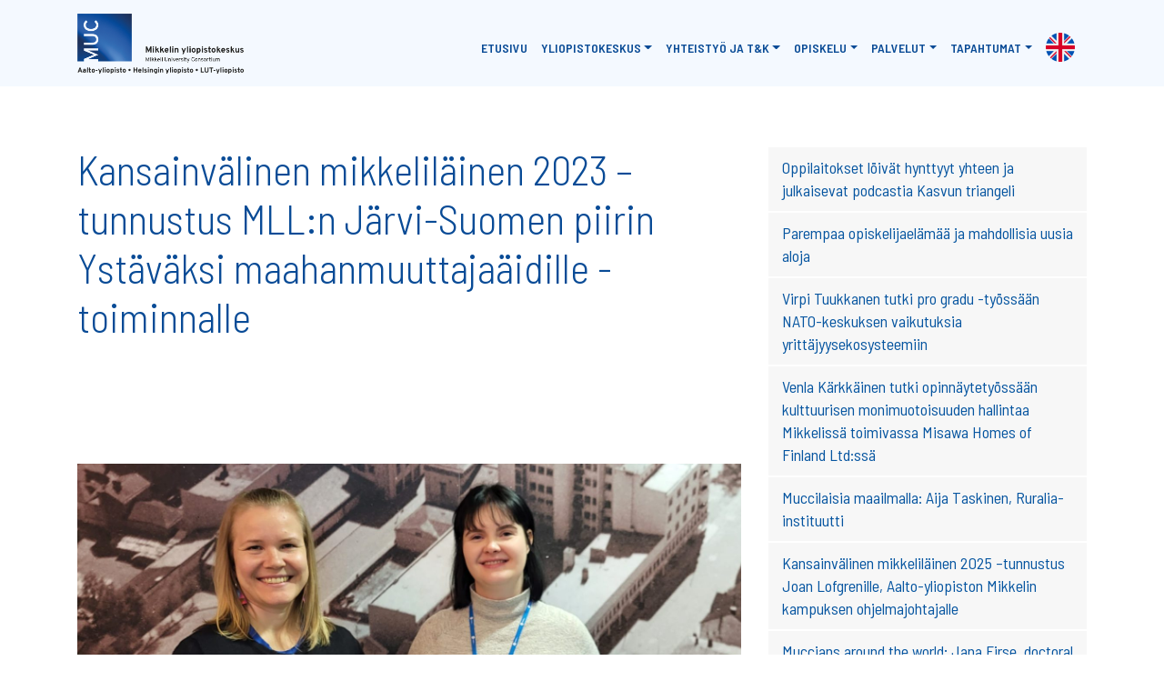

--- FILE ---
content_type: text/html; charset=UTF-8
request_url: https://muc.fi/kansainvalinen-mikkelilainen-2023-tunnustus-mlln-jarvi-suomen-piirin-ystavaksi-maahanmuuttajaaidille-toiminnalle/
body_size: 55271
content:
<!DOCTYPE html><html lang="fi"><head><meta charset="UTF-8"><meta name="viewport" content="width=device-width, initial-scale=1"><meta http-equiv="X-UA-Compatible" content="IE=edge"><link rel="profile" href="http://gmpg.org/xfn/11"><link media="all" href="https://muc.fi/wp-content/cache/autoptimize/css/autoptimize_f99b1fd1da11e8a9404c15df9879231c.css" rel="stylesheet"><title>Kansainvälinen mikkeliläinen 2023 –tunnustus MLL:n Järvi-Suomen piirin Ystäväksi maahanmuuttajaäidille -toiminnalle | MUC</title><link rel="canonical" href="https://muc.fi/kansainvalinen-mikkelilainen-2023-tunnustus-mlln-jarvi-suomen-piirin-ystavaksi-maahanmuuttajaaidille-toiminnalle/" /><meta name="description" content="Kuvassa Vuoden 2023 Kansainvälinen mikkeliläinen palkinnon saaneen Mannerheimin Lastensuojeluliiton Järvi-Suomen piirin Ystäväksi maahanmuuttajaäidille…" /><meta property="og:type" content="article" /><meta property="og:locale" content="fi_FI" /><meta property="og:site_name" content="MUC" /><meta property="og:title" content="Kansainvälinen mikkeliläinen 2023 –tunnustus MLL:n Järvi-Suomen piirin Ystäväksi maahanmuuttajaäidille -toiminnalle | MUC" /><meta property="og:description" content="Kuvassa Vuoden 2023 Kansainvälinen mikkeliläinen palkinnon saaneen Mannerheimin Lastensuojeluliiton Järvi-Suomen piirin Ystäväksi maahanmuuttajaäidille -toiminnan puolesta oikealla MLL Järvi-Suomen…" /><meta property="og:url" content="https://muc.fi/kansainvalinen-mikkelilainen-2023-tunnustus-mlln-jarvi-suomen-piirin-ystavaksi-maahanmuuttajaaidille-toiminnalle/" /><meta property="og:image" content="https://muc.fi/wp-content/uploads/2023/11/IMG-20231109-WA0014.jpg" /><meta property="og:image:width" content="2048" /><meta property="og:image:height" content="1270" /><meta property="article:published_time" content="2023-11-09T15:28:58+00:00" /><meta property="article:modified_time" content="2023-11-09T15:28:58+00:00" /><meta name="twitter:card" content="summary_large_image" /><meta name="twitter:title" content="Kansainvälinen mikkeliläinen 2023 –tunnustus MLL:n Järvi-Suomen piirin Ystäväksi maahanmuuttajaäidille -toiminnalle | MUC" /><meta name="twitter:description" content="Kuvassa Vuoden 2023 Kansainvälinen mikkeliläinen palkinnon saaneen Mannerheimin Lastensuojeluliiton Järvi-Suomen piirin Ystäväksi maahanmuuttajaäidille -toiminnan puolesta oikealla MLL Järvi-Suomen…" /><meta name="twitter:image" content="https://muc.fi/wp-content/uploads/2023/11/IMG-20231109-WA0014.jpg" /><meta name="google-site-verification" content="Mz0xf-6BODj0uDjRQA22z0y48vi7ms4RmIdaIgQI_5o" /> <script type="application/ld+json">{"@context":"https://schema.org","@graph":[{"@type":"WebSite","@id":"https://muc.fi/#/schema/WebSite","url":"https://muc.fi/","name":"MUC","description":"Mikkelin yliopistokeskus – Mikkeli University Consortium","inLanguage":"fi","potentialAction":{"@type":"SearchAction","target":{"@type":"EntryPoint","urlTemplate":"https://muc.fi/search/{search_term_string}/"},"query-input":"required name=search_term_string"},"publisher":{"@type":"Organization","@id":"https://muc.fi/#/schema/Organization","name":"MUC","url":"https://muc.fi/","logo":{"@type":"ImageObject","url":"https://muc.fi/wp-content/uploads/2022/03/MUCicon.png","contentUrl":"https://muc.fi/wp-content/uploads/2022/03/MUCicon.png","width":300,"height":300,"contentSize":"4315"}}},{"@type":"WebPage","@id":"https://muc.fi/kansainvalinen-mikkelilainen-2023-tunnustus-mlln-jarvi-suomen-piirin-ystavaksi-maahanmuuttajaaidille-toiminnalle/","url":"https://muc.fi/kansainvalinen-mikkelilainen-2023-tunnustus-mlln-jarvi-suomen-piirin-ystavaksi-maahanmuuttajaaidille-toiminnalle/","name":"Kansainvälinen mikkeliläinen 2023 –tunnustus MLL:n Järvi-Suomen piirin Ystäväksi maahanmuuttajaäidille -toiminnalle | MUC","description":"Kuvassa Vuoden 2023 Kansainvälinen mikkeliläinen palkinnon saaneen Mannerheimin Lastensuojeluliiton Järvi-Suomen piirin Ystäväksi maahanmuuttajaäidille…","inLanguage":"fi","isPartOf":{"@id":"https://muc.fi/#/schema/WebSite"},"breadcrumb":{"@type":"BreadcrumbList","@id":"https://muc.fi/#/schema/BreadcrumbList","itemListElement":[{"@type":"ListItem","position":1,"item":"https://muc.fi/","name":"MUC"},{"@type":"ListItem","position":2,"item":"https://muc.fi/category/ajankohtaista/","name":"Kategoria: Ajankohtaista"},{"@type":"ListItem","position":3,"name":"Kansainvälinen mikkeliläinen 2023 –tunnustus MLL:n Järvi-Suomen piirin Ystäväksi maahanmuuttajaäidille -toiminnalle"}]},"potentialAction":{"@type":"ReadAction","target":"https://muc.fi/kansainvalinen-mikkelilainen-2023-tunnustus-mlln-jarvi-suomen-piirin-ystavaksi-maahanmuuttajaaidille-toiminnalle/"},"datePublished":"2023-11-09T15:28:58+00:00","dateModified":"2023-11-09T15:28:58+00:00","author":{"@type":"Person","@id":"https://muc.fi/#/schema/Person/20ff06a4fa7ff2d09bb4e126a1670271","name":"muc"}}]}</script> <link rel='dns-prefetch' href='//static.addtoany.com' /><link rel="alternate" type="application/rss+xml" title="MUC &raquo; syöte" href="https://muc.fi/feed/" /><link rel="alternate" type="application/rss+xml" title="MUC &raquo; kommenttien syöte" href="https://muc.fi/comments/feed/" /><link rel="alternate" title="oEmbed (JSON)" type="application/json+oembed" href="https://muc.fi/wp-json/oembed/1.0/embed?url=https%3A%2F%2Fmuc.fi%2Fkansainvalinen-mikkelilainen-2023-tunnustus-mlln-jarvi-suomen-piirin-ystavaksi-maahanmuuttajaaidille-toiminnalle%2F&#038;lang=fi" /><link rel="alternate" title="oEmbed (XML)" type="text/xml+oembed" href="https://muc.fi/wp-json/oembed/1.0/embed?url=https%3A%2F%2Fmuc.fi%2Fkansainvalinen-mikkelilainen-2023-tunnustus-mlln-jarvi-suomen-piirin-ystavaksi-maahanmuuttajaaidille-toiminnalle%2F&#038;format=xml&#038;lang=fi" /> <script type="text/javascript" id="addtoany-core-js-before">window.a2a_config=window.a2a_config||{};a2a_config.callbacks=[];a2a_config.overlays=[];a2a_config.templates={};a2a_localize = {
	Share: "Share",
	Save: "Save",
	Subscribe: "Subscribe",
	Email: "Email",
	Bookmark: "Bookmark",
	ShowAll: "Show all",
	ShowLess: "Show less",
	FindServices: "Find service(s)",
	FindAnyServiceToAddTo: "Instantly find any service to add to",
	PoweredBy: "Powered by",
	ShareViaEmail: "Share via email",
	SubscribeViaEmail: "Subscribe via email",
	BookmarkInYourBrowser: "Bookmark in your browser",
	BookmarkInstructions: "Press Ctrl+D or \u2318+D to bookmark this page",
	AddToYourFavorites: "Add to your favorites",
	SendFromWebOrProgram: "Send from any email address or email program",
	EmailProgram: "Email program",
	More: "More&#8230;",
	ThanksForSharing: "Thanks for sharing!",
	ThanksForFollowing: "Thanks for following!"
};


//# sourceURL=addtoany-core-js-before</script> <script type="text/javascript" defer src="https://static.addtoany.com/menu/page.js" id="addtoany-core-js"></script> <script type="text/javascript" src="https://muc.fi/wp-includes/js/jquery/jquery.min.js?ver=3.7.1" id="jquery-core-js"></script> <script type="text/javascript" src="https://muc.fi/wp-includes/js/jquery/jquery-migrate.min.js?ver=3.4.1" id="jquery-migrate-js"></script> <script type="text/javascript" defer src="https://muc.fi/wp-content/plugins/add-to-any/addtoany.min.js?ver=1.1" id="addtoany-jquery-js"></script> <link rel="https://api.w.org/" href="https://muc.fi/wp-json/" /><link rel="alternate" title="JSON" type="application/json" href="https://muc.fi/wp-json/wp/v2/posts/2185" /><link rel="EditURI" type="application/rsd+xml" title="RSD" href="https://muc.fi/xmlrpc.php?rsd" /> <script>document.documentElement.className = document.documentElement.className.replace('no-js', 'js');</script> <link rel="pingback" href="https://muc.fi/xmlrpc.php"><meta name="generator" content="Powered by Slider Revolution 6.6.20 - responsive, Mobile-Friendly Slider Plugin for WordPress with comfortable drag and drop interface." /><link rel="icon" href="https://muc.fi/wp-content/uploads/2022/03/MUCicon-150x150.png" sizes="32x32" /><link rel="icon" href="https://muc.fi/wp-content/uploads/2022/03/MUCicon.png" sizes="192x192" /><link rel="apple-touch-icon" href="https://muc.fi/wp-content/uploads/2022/03/MUCicon.png" /><meta name="msapplication-TileImage" content="https://muc.fi/wp-content/uploads/2022/03/MUCicon.png" /> <script>function setREVStartSize(e){
			//window.requestAnimationFrame(function() {
				window.RSIW = window.RSIW===undefined ? window.innerWidth : window.RSIW;
				window.RSIH = window.RSIH===undefined ? window.innerHeight : window.RSIH;
				try {
					var pw = document.getElementById(e.c).parentNode.offsetWidth,
						newh;
					pw = pw===0 || isNaN(pw) || (e.l=="fullwidth" || e.layout=="fullwidth") ? window.RSIW : pw;
					e.tabw = e.tabw===undefined ? 0 : parseInt(e.tabw);
					e.thumbw = e.thumbw===undefined ? 0 : parseInt(e.thumbw);
					e.tabh = e.tabh===undefined ? 0 : parseInt(e.tabh);
					e.thumbh = e.thumbh===undefined ? 0 : parseInt(e.thumbh);
					e.tabhide = e.tabhide===undefined ? 0 : parseInt(e.tabhide);
					e.thumbhide = e.thumbhide===undefined ? 0 : parseInt(e.thumbhide);
					e.mh = e.mh===undefined || e.mh=="" || e.mh==="auto" ? 0 : parseInt(e.mh,0);
					if(e.layout==="fullscreen" || e.l==="fullscreen")
						newh = Math.max(e.mh,window.RSIH);
					else{
						e.gw = Array.isArray(e.gw) ? e.gw : [e.gw];
						for (var i in e.rl) if (e.gw[i]===undefined || e.gw[i]===0) e.gw[i] = e.gw[i-1];
						e.gh = e.el===undefined || e.el==="" || (Array.isArray(e.el) && e.el.length==0)? e.gh : e.el;
						e.gh = Array.isArray(e.gh) ? e.gh : [e.gh];
						for (var i in e.rl) if (e.gh[i]===undefined || e.gh[i]===0) e.gh[i] = e.gh[i-1];
											
						var nl = new Array(e.rl.length),
							ix = 0,
							sl;
						e.tabw = e.tabhide>=pw ? 0 : e.tabw;
						e.thumbw = e.thumbhide>=pw ? 0 : e.thumbw;
						e.tabh = e.tabhide>=pw ? 0 : e.tabh;
						e.thumbh = e.thumbhide>=pw ? 0 : e.thumbh;
						for (var i in e.rl) nl[i] = e.rl[i]<window.RSIW ? 0 : e.rl[i];
						sl = nl[0];
						for (var i in nl) if (sl>nl[i] && nl[i]>0) { sl = nl[i]; ix=i;}
						var m = pw>(e.gw[ix]+e.tabw+e.thumbw) ? 1 : (pw-(e.tabw+e.thumbw)) / (e.gw[ix]);
						newh =  (e.gh[ix] * m) + (e.tabh + e.thumbh);
					}
					var el = document.getElementById(e.c);
					if (el!==null && el) el.style.height = newh+"px";
					el = document.getElementById(e.c+"_wrapper");
					if (el!==null && el) {
						el.style.height = newh+"px";
						el.style.display = "block";
					}
				} catch(e){
					console.log("Failure at Presize of Slider:" + e)
				}
			//});
		  };</script> <link rel="preconnect" href="https://fonts.googleapis.com"><link rel="preconnect" href="https://fonts.gstatic.com" crossorigin><link href="https://fonts.googleapis.com/css2?family=Barlow+Semi+Condensed:wght@300;400;500;600&family=Barlow:wght@200;400;600&display=swap" rel="stylesheet">  <script async src="https://www.googletagmanager.com/gtag/js?id=G-V3M4PTLG3S"></script> <script>window.dataLayer = window.dataLayer || [];
  function gtag(){dataLayer.push(arguments);}
  gtag('js', new Date());

  gtag('config', 'G-V3M4PTLG3S');</script> </head><body class="wp-singular post-template-default single single-post postid-2185 single-format-standard wp-theme-wp-bootstrap-starter group-blog"><div id="page" class="site"> <a class="skip-link screen-reader-text" href="#content">Skip to content</a><header id="masthead" class="site-header navbar-static-top navbar-light" role="banner"><div class="container"><nav class="navbar navbar-expand-lg p-0"><div class="navbar-brand"> <a href="https://muc.fi/"> <img class="logo" src="https://muc.fi/wp-content/uploads/2021/01/logo_new.png" alt="MUC"> </a></div> <button class="navbar-toggler" type="button" data-toggle="collapse" data-target="#main-nav" aria-controls="" aria-expanded="false" aria-label="Toggle navigation"> <span class="navbar-toggler-icon"></span> </button><div id="main-nav" class="collapse navbar-collapse justify-content-end"><ul id="menu-menu" class="navbar-nav "><li itemscope="itemscope" itemtype="https://www.schema.org/SiteNavigationElement" id="menu-item-18" class="menu-item menu-item-type-post_type menu-item-object-page menu-item-home menu-item-18 nav-item"><a title="Etusivu" href="https://muc.fi/" class="nav-link">Etusivu</a></li><li itemscope="itemscope" itemtype="https://www.schema.org/SiteNavigationElement" id="menu-item-22" class="menu-item menu-item-type-post_type menu-item-object-page menu-item-has-children dropdown menu-item-22 nav-item"><a title="Yliopistokeskus" href="#" data-toggle="dropdown" aria-haspopup="true" aria-expanded="false" class="dropdown-toggle nav-link" id="menu-item-dropdown-22">Yliopistokeskus</a><ul class="dropdown-menu" aria-labelledby="menu-item-dropdown-22" role="menu"><li itemscope="itemscope" itemtype="https://www.schema.org/SiteNavigationElement" id="menu-item-1315" class="menu-item menu-item-type-post_type menu-item-object-page menu-item-has-children dropdown menu-item-1315 nav-item"><a title="Meistä" href="https://muc.fi/yliopistokeskus/meista/" class="dropdown-item">Meistä</a><ul class="dropdown-menu" aria-labelledby="menu-item-dropdown-22" role="menu"><li itemscope="itemscope" itemtype="https://www.schema.org/SiteNavigationElement" id="menu-item-1316" class="menu-item menu-item-type-post_type menu-item-object-page menu-item-1316 nav-item"><a title="Perustiedot" href="https://muc.fi/yliopistokeskus/meista/perustiedot/" class="dropdown-item">Perustiedot</a></li><li itemscope="itemscope" itemtype="https://www.schema.org/SiteNavigationElement" id="menu-item-1320" class="menu-item menu-item-type-post_type menu-item-object-page menu-item-1320 nav-item"><a title="Muut yliopistokeskukset" href="https://muc.fi/yliopistokeskus/meista/muut-yliopistokeskukset/" class="dropdown-item">Muut yliopistokeskukset</a></li><li itemscope="itemscope" itemtype="https://www.schema.org/SiteNavigationElement" id="menu-item-133" class="menu-item menu-item-type-post_type menu-item-object-page menu-item-133 nav-item"><a title="Strategia" href="https://muc.fi/yliopistokeskus/meista/strategia/" class="dropdown-item">Strategia</a></li></ul></li><li itemscope="itemscope" itemtype="https://www.schema.org/SiteNavigationElement" id="menu-item-1099" class="menu-item menu-item-type-post_type menu-item-object-page menu-item-1099 nav-item"><a title="Ajankohtaista" href="https://muc.fi/yliopistokeskus/ajankohtaista/" class="dropdown-item">Ajankohtaista</a></li><li itemscope="itemscope" itemtype="https://www.schema.org/SiteNavigationElement" id="menu-item-1307" class="menu-item menu-item-type-post_type menu-item-object-page menu-item-1307 nav-item"><a title="Yhteisöllisyys" href="https://muc.fi/yliopistokeskus/yhteisollisyys/" class="dropdown-item">Yhteisöllisyys</a></li><li itemscope="itemscope" itemtype="https://www.schema.org/SiteNavigationElement" id="menu-item-21" class="menu-item menu-item-type-post_type menu-item-object-page menu-item-has-children dropdown menu-item-21 nav-item"><a title="Yhteystiedot" href="https://muc.fi/yliopistokeskus/yhteystiedot/" class="dropdown-item">Yhteystiedot</a><ul class="dropdown-menu" aria-labelledby="menu-item-dropdown-22" role="menu"><li itemscope="itemscope" itemtype="https://www.schema.org/SiteNavigationElement" id="menu-item-183" class="menu-item menu-item-type-post_type menu-item-object-page menu-item-183 nav-item"><a title="Yksiköiden yhteystiedot" href="https://muc.fi/yliopistokeskus/yhteystiedot/yksikoiden-yhteystiedot/" class="dropdown-item">Yksiköiden yhteystiedot</a></li><li itemscope="itemscope" itemtype="https://www.schema.org/SiteNavigationElement" id="menu-item-181" class="menu-item menu-item-type-post_type menu-item-object-page menu-item-181 nav-item"><a title="Laskutusosoite" href="https://muc.fi/yliopistokeskus/yhteystiedot/laskutusosoite/" class="dropdown-item">Laskutusosoite</a></li><li itemscope="itemscope" itemtype="https://www.schema.org/SiteNavigationElement" id="menu-item-182" class="menu-item menu-item-type-post_type menu-item-object-page menu-item-182 nav-item"><a title="Rekisteriseloste" href="https://muc.fi/yliopistokeskus/yhteystiedot/rekisteriseloste/" class="dropdown-item">Rekisteriseloste</a></li></ul></li><li itemscope="itemscope" itemtype="https://www.schema.org/SiteNavigationElement" id="menu-item-166" class="menu-item menu-item-type-post_type menu-item-object-page menu-item-has-children dropdown menu-item-166 nav-item"><a title="Julkaisut" href="https://muc.fi/yliopistokeskus/julkaisuja/" class="dropdown-item">Julkaisut</a><ul class="dropdown-menu" aria-labelledby="menu-item-dropdown-22" role="menu"><li itemscope="itemscope" itemtype="https://www.schema.org/SiteNavigationElement" id="menu-item-3173" class="menu-item menu-item-type-post_type menu-item-object-page menu-item-3173 nav-item"><a title="Yliopistokeskus 2026" href="https://muc.fi/yliopistokeskus/julkaisuja/yliopistokeskus-2026/" class="dropdown-item">Yliopistokeskus 2026</a></li><li itemscope="itemscope" itemtype="https://www.schema.org/SiteNavigationElement" id="menu-item-3019" class="menu-item menu-item-type-post_type menu-item-object-page menu-item-3019 nav-item"><a title="Yliopistokeskus 2025" href="https://muc.fi/yliopistokeskus/julkaisuja/yliopistokeskus-2025/" class="dropdown-item">Yliopistokeskus 2025</a></li><li itemscope="itemscope" itemtype="https://www.schema.org/SiteNavigationElement" id="menu-item-3020" class="menu-item menu-item-type-post_type menu-item-object-page menu-item-3020 nav-item"><a title="Yliopistokeskus 2024" href="https://muc.fi/yliopistokeskus/julkaisuja/yliopistokeskus-2024/" class="dropdown-item">Yliopistokeskus 2024</a></li><li itemscope="itemscope" itemtype="https://www.schema.org/SiteNavigationElement" id="menu-item-1781" class="menu-item menu-item-type-post_type menu-item-object-page menu-item-1781 nav-item"><a title="Yliopistokeskus 2023" href="https://muc.fi/yliopistokeskus/julkaisuja/yliopistokeskus-2023/" class="dropdown-item">Yliopistokeskus 2023</a></li><li itemscope="itemscope" itemtype="https://www.schema.org/SiteNavigationElement" id="menu-item-1126" class="menu-item menu-item-type-post_type menu-item-object-page menu-item-1126 nav-item"><a title="Yliopistokeskus 2021" href="https://muc.fi/yliopistokeskus/julkaisuja/yliopistokeskus-2021/" class="dropdown-item">Yliopistokeskus 2021</a></li><li itemscope="itemscope" itemtype="https://www.schema.org/SiteNavigationElement" id="menu-item-797" class="menu-item menu-item-type-post_type menu-item-object-page menu-item-797 nav-item"><a title="Yliopistokeskus 2020" href="https://muc.fi/yliopistokeskus/julkaisuja/yliopistokeskus-2020/" class="dropdown-item">Yliopistokeskus 2020</a></li><li itemscope="itemscope" itemtype="https://www.schema.org/SiteNavigationElement" id="menu-item-531" class="menu-item menu-item-type-post_type menu-item-object-page menu-item-531 nav-item"><a title="Yliopistokeskus 2019" href="https://muc.fi/yliopistokeskus/julkaisuja/yliopistokeskus-2019/" class="dropdown-item">Yliopistokeskus 2019</a></li><li itemscope="itemscope" itemtype="https://www.schema.org/SiteNavigationElement" id="menu-item-389" class="menu-item menu-item-type-post_type menu-item-object-page menu-item-389 nav-item"><a title="Yliopistokeskus 2018" href="https://muc.fi/yliopistokeskus/julkaisuja/yliopistokeskus-2018/" class="dropdown-item">Yliopistokeskus 2018</a></li></ul></li><li itemscope="itemscope" itemtype="https://www.schema.org/SiteNavigationElement" id="menu-item-131" class="menu-item menu-item-type-post_type menu-item-object-page menu-item-131 nav-item"><a title="Medialle" href="https://muc.fi/yliopistokeskus/medialle/" class="dropdown-item">Medialle</a></li></ul></li><li itemscope="itemscope" itemtype="https://www.schema.org/SiteNavigationElement" id="menu-item-1299" class="menu-item menu-item-type-post_type menu-item-object-page menu-item-has-children dropdown menu-item-1299 nav-item"><a title="Yhteistyö ja T&#038;K" href="#" data-toggle="dropdown" aria-haspopup="true" aria-expanded="false" class="dropdown-toggle nav-link" id="menu-item-dropdown-1299">Yhteistyö ja T&#038;K</a><ul class="dropdown-menu" aria-labelledby="menu-item-dropdown-1299" role="menu"><li itemscope="itemscope" itemtype="https://www.schema.org/SiteNavigationElement" id="menu-item-1300" class="menu-item menu-item-type-post_type menu-item-object-page menu-item-1300 nav-item"><a title="Yhteistyö ja T&#038;K" href="https://muc.fi/yhteistyo/yhteistyo/" class="dropdown-item">Yhteistyö ja T&#038;K</a></li><li itemscope="itemscope" itemtype="https://www.schema.org/SiteNavigationElement" id="menu-item-2808" class="menu-item menu-item-type-post_type menu-item-object-page menu-item-has-children dropdown menu-item-2808 nav-item"><a title="Opinnäytetyö" href="https://muc.fi/opinnaytetyo/" class="dropdown-item">Opinnäytetyö</a><ul class="dropdown-menu" aria-labelledby="menu-item-dropdown-1299" role="menu"><li itemscope="itemscope" itemtype="https://www.schema.org/SiteNavigationElement" id="menu-item-1572" class="menu-item menu-item-type-post_type menu-item-object-page menu-item-1572 nav-item"><a title="Opinnäytteet (kandidaatin- ja maisterintutkielma, väitöskirjat)" href="https://muc.fi/yhteistyo/yhteistyo/opinnaytteet-kandidaatin-ja-maisterin-tutkielma-vaitoskirjat/" class="dropdown-item">Opinnäytteet (kandidaatin- ja maisterintutkielma, väitöskirjat)</a></li></ul></li><li itemscope="itemscope" itemtype="https://www.schema.org/SiteNavigationElement" id="menu-item-1574" class="menu-item menu-item-type-post_type menu-item-object-page menu-item-1574 nav-item"><a title="Harjoittelu" href="https://muc.fi/yhteistyo/yhteistyo/harjoittelu/" class="dropdown-item">Harjoittelu</a></li><li itemscope="itemscope" itemtype="https://www.schema.org/SiteNavigationElement" id="menu-item-1571" class="menu-item menu-item-type-post_type menu-item-object-page menu-item-has-children dropdown menu-item-1571 nav-item"><a title="Tutkimus-, kehittämis- ja innovointitoiminta sekä asiantuntijapalvelut" href="https://muc.fi/yhteistyo/yhteistyo/tutkimus-kehittamis-ja-innovointitoiminta-seka-asiantuntijapalvelut/" class="dropdown-item">Tutkimus-, kehittämis- ja innovointitoiminta sekä asiantuntijapalvelut</a><ul class="dropdown-menu" aria-labelledby="menu-item-dropdown-1299" role="menu"><li itemscope="itemscope" itemtype="https://www.schema.org/SiteNavigationElement" id="menu-item-1568" class="menu-item menu-item-type-post_type menu-item-object-page menu-item-1568 nav-item"><a title="Tutkimus- ja kehittämistoiminta" href="https://muc.fi/yhteistyo/yhteistyo/strategiset-kumppanuudet/" class="dropdown-item">Tutkimus- ja kehittämistoiminta</a></li><li itemscope="itemscope" itemtype="https://www.schema.org/SiteNavigationElement" id="menu-item-1301" class="menu-item menu-item-type-post_type menu-item-object-page menu-item-1301 nav-item"><a title="Hankkeet" href="https://muc.fi/yhteistyo/hankkeet/" class="dropdown-item">Hankkeet</a></li></ul></li><li itemscope="itemscope" itemtype="https://www.schema.org/SiteNavigationElement" id="menu-item-1570" class="menu-item menu-item-type-post_type menu-item-object-page menu-item-1570 nav-item"><a title="Täydennyskoulutus" href="https://muc.fi/yhteistyo/yhteistyo/taydennyskoulutus/" class="dropdown-item">Täydennyskoulutus</a></li></ul></li><li itemscope="itemscope" itemtype="https://www.schema.org/SiteNavigationElement" id="menu-item-1289" class="menu-item menu-item-type-post_type menu-item-object-page menu-item-has-children dropdown menu-item-1289 nav-item"><a title="Opiskelu" href="#" data-toggle="dropdown" aria-haspopup="true" aria-expanded="false" class="dropdown-toggle nav-link" id="menu-item-dropdown-1289">Opiskelu</a><ul class="dropdown-menu" aria-labelledby="menu-item-dropdown-1289" role="menu"><li itemscope="itemscope" itemtype="https://www.schema.org/SiteNavigationElement" id="menu-item-1290" class="menu-item menu-item-type-post_type menu-item-object-page menu-item-has-children dropdown menu-item-1290 nav-item"><a title="Yhteistyöyliopistojen opintotarjonta" href="https://muc.fi/opiskelu/opintotarjonta/" class="dropdown-item">Yhteistyöyliopistojen opintotarjonta</a><ul class="dropdown-menu" aria-labelledby="menu-item-dropdown-1289" role="menu"><li itemscope="itemscope" itemtype="https://www.schema.org/SiteNavigationElement" id="menu-item-1292" class="menu-item menu-item-type-post_type menu-item-object-page menu-item-1292 nav-item"><a title="Opiskelumahdollisuudet Mikkelissä" href="https://muc.fi/opiskelu/opiskelumahdollisuudet-mikkelissa/" class="dropdown-item">Opiskelumahdollisuudet Mikkelissä</a></li></ul></li><li itemscope="itemscope" itemtype="https://www.schema.org/SiteNavigationElement" id="menu-item-1631" class="menu-item menu-item-type-post_type menu-item-object-page menu-item-1631 nav-item"><a title="Täydennyskoulutus" href="https://muc.fi/opiskelu/taydennyskoulutus/" class="dropdown-item">Täydennyskoulutus</a></li><li itemscope="itemscope" itemtype="https://www.schema.org/SiteNavigationElement" id="menu-item-2286" class="menu-item menu-item-type-post_type menu-item-object-page menu-item-2286 nav-item"><a title="MUC-apuraha Etelä-Savoon tehtäviin opinnäytetöihin" href="https://muc.fi/opiskelu/mucapuraha/" class="dropdown-item">MUC-apuraha Etelä-Savoon tehtäviin opinnäytetöihin</a></li><li itemscope="itemscope" itemtype="https://www.schema.org/SiteNavigationElement" id="menu-item-2599" class="menu-item menu-item-type-post_type menu-item-object-page menu-item-2599 nav-item"><a title="Opiskele verkossa" href="https://muc.fi/opiskeleverkossa/" class="dropdown-item">Opiskele verkossa</a></li><li itemscope="itemscope" itemtype="https://www.schema.org/SiteNavigationElement" id="menu-item-2285" class="menu-item menu-item-type-post_type menu-item-object-page menu-item-2285 nav-item"><a title="Yliopistojen tutustumiskursseja lukiolaisille ja ammattiin opiskeleville" href="https://muc.fi/opiskelu/tutustumiskurssit/" class="dropdown-item">Yliopistojen tutustumiskursseja lukiolaisille ja ammattiin opiskeleville</a></li><li itemscope="itemscope" itemtype="https://www.schema.org/SiteNavigationElement" id="menu-item-1291" class="menu-item menu-item-type-post_type menu-item-object-page menu-item-1291 nav-item"><a title="Opiskelun tukipalvelut" href="https://muc.fi/opiskelu/tukipalvelut/" class="dropdown-item">Opiskelun tukipalvelut</a></li></ul></li><li itemscope="itemscope" itemtype="https://www.schema.org/SiteNavigationElement" id="menu-item-1252" class="menu-item menu-item-type-post_type menu-item-object-page menu-item-has-children dropdown menu-item-1252 nav-item"><a title="Palvelut" href="#" data-toggle="dropdown" aria-haspopup="true" aria-expanded="false" class="dropdown-toggle nav-link" id="menu-item-dropdown-1252">Palvelut</a><ul class="dropdown-menu" aria-labelledby="menu-item-dropdown-1252" role="menu"><li itemscope="itemscope" itemtype="https://www.schema.org/SiteNavigationElement" id="menu-item-1269" class="menu-item menu-item-type-post_type menu-item-object-page menu-item-has-children dropdown menu-item-1269 nav-item"><a title="Tiedekasvatus" href="https://muc.fi/palvelut/tiedekasvatus/" class="dropdown-item">Tiedekasvatus</a><ul class="dropdown-menu" aria-labelledby="menu-item-dropdown-1252" role="menu"><li itemscope="itemscope" itemtype="https://www.schema.org/SiteNavigationElement" id="menu-item-1268" class="menu-item menu-item-type-post_type menu-item-object-page menu-item-1268 nav-item"><a title="Tiedepolku" href="https://muc.fi/palvelut/tiedekasvatus/tiedepolku/" class="dropdown-item">Tiedepolku</a></li></ul></li><li itemscope="itemscope" itemtype="https://www.schema.org/SiteNavigationElement" id="menu-item-89" class="menu-item menu-item-type-post_type menu-item-object-page menu-item-89 nav-item"><a title="Kirjasto" href="https://muc.fi/palvelut/kirjasto/" class="dropdown-item">Kirjasto</a></li><li itemscope="itemscope" itemtype="https://www.schema.org/SiteNavigationElement" id="menu-item-88" class="menu-item menu-item-type-post_type menu-item-object-page menu-item-88 nav-item"><a title="Tutkijahotelli" href="https://muc.fi/palvelut/tutkijahotelli/" class="dropdown-item">Tutkijahotelli</a></li><li itemscope="itemscope" itemtype="https://www.schema.org/SiteNavigationElement" id="menu-item-1267" class="menu-item menu-item-type-post_type menu-item-object-page menu-item-1267 nav-item"><a title="Kansalliskirjasto/Mikkelin toimipiste" href="https://muc.fi/palvelut/kansalliskirjasto-mikkelissa/" class="dropdown-item">Kansalliskirjasto/Mikkelin toimipiste</a></li><li itemscope="itemscope" itemtype="https://www.schema.org/SiteNavigationElement" id="menu-item-1270" class="menu-item menu-item-type-post_type menu-item-object-page menu-item-1270 nav-item"><a title="Tilavuokraus" href="https://muc.fi/palvelut/tilavuokraus/" class="dropdown-item">Tilavuokraus</a></li><li itemscope="itemscope" itemtype="https://www.schema.org/SiteNavigationElement" id="menu-item-1271" class="menu-item menu-item-type-post_type menu-item-object-page menu-item-1271 nav-item"><a title="Ravintolapalvelut Mikkelin yliopistokeskuksen kampuksilla" href="https://muc.fi/palvelut/ravintolat/" class="dropdown-item">Ravintolapalvelut Mikkelin yliopistokeskuksen kampuksilla</a></li></ul></li><li itemscope="itemscope" itemtype="https://www.schema.org/SiteNavigationElement" id="menu-item-20" class="menu-item menu-item-type-post_type menu-item-object-page menu-item-has-children dropdown menu-item-20 nav-item"><a title="Tapahtumat" href="#" data-toggle="dropdown" aria-haspopup="true" aria-expanded="false" class="dropdown-toggle nav-link" id="menu-item-dropdown-20">Tapahtumat</a><ul class="dropdown-menu" aria-labelledby="menu-item-dropdown-20" role="menu"><li itemscope="itemscope" itemtype="https://www.schema.org/SiteNavigationElement" id="menu-item-2537" class="menu-item menu-item-type-post_type menu-item-object-page menu-item-2537 nav-item"><a title="Mikkeli Water week 2024" href="https://muc.fi/tapahtumat/mikkeli-water-week/" class="dropdown-item">Mikkeli Water week 2024</a></li><li itemscope="itemscope" itemtype="https://www.schema.org/SiteNavigationElement" id="menu-item-878" class="menu-item menu-item-type-post_type menu-item-object-page menu-item-has-children dropdown menu-item-878 nav-item"><a title="Mikkelin Tieteen päivät" href="https://muc.fi/tapahtumat/mikkelin-tieteen-paivat_perusinfo/" class="dropdown-item">Mikkelin Tieteen päivät</a><ul class="dropdown-menu" aria-labelledby="menu-item-dropdown-20" role="menu"><li itemscope="itemscope" itemtype="https://www.schema.org/SiteNavigationElement" id="menu-item-2824" class="menu-item menu-item-type-custom menu-item-object-custom menu-item-2824 nav-item"><a title="Mikkelin Tieteenpäivät 2025" href="https://www.mikkelintieteenpaivat.fi" class="dropdown-item">Mikkelin Tieteenpäivät 2025</a></li><li itemscope="itemscope" itemtype="https://www.schema.org/SiteNavigationElement" id="menu-item-1663" class="menu-item menu-item-type-post_type menu-item-object-page menu-item-1663 nav-item"><a title="Mikkelin Tieteen päivät 2023" href="https://muc.fi/tapahtumat/mikkelin-tieteen-paivat_perusinfo/mikkelin-tieteen-paivat-2023/" class="dropdown-item">Mikkelin Tieteen päivät 2023</a></li><li itemscope="itemscope" itemtype="https://www.schema.org/SiteNavigationElement" id="menu-item-1413" class="menu-item menu-item-type-post_type menu-item-object-page menu-item-1413 nav-item"><a title="Mikkelin Tiedepäivät 2022" href="https://muc.fi/tapahtumat/mikkelin-tieteen-paivat_perusinfo/mikkelin-tiedepaivat-2022/" class="dropdown-item">Mikkelin Tiedepäivät 2022</a></li><li itemscope="itemscope" itemtype="https://www.schema.org/SiteNavigationElement" id="menu-item-880" class="menu-item menu-item-type-post_type menu-item-object-page menu-item-880 nav-item"><a title="Mikkelin Tieteen päivät 2021" href="https://muc.fi/tapahtumat/mikkelin-tieteen-paivat_perusinfo/tieteenpaivat2021/" class="dropdown-item">Mikkelin Tieteen päivät 2021</a></li><li itemscope="itemscope" itemtype="https://www.schema.org/SiteNavigationElement" id="menu-item-923" class="menu-item menu-item-type-post_type menu-item-object-page menu-item-923 nav-item"><a title="Mikkelin Tieteen päivät 2019" href="https://muc.fi/tapahtumat/mikkelin-tieteen-paivat_perusinfo/mikkelin-tieteen-paivat-2019/" class="dropdown-item">Mikkelin Tieteen päivät 2019</a></li></ul></li><li itemscope="itemscope" itemtype="https://www.schema.org/SiteNavigationElement" id="menu-item-202" class="menu-item menu-item-type-post_type menu-item-object-page menu-item-202 nav-item"><a title="International Mikkeli Day IMD" href="https://muc.fi/tapahtumat/imd/" class="dropdown-item">International Mikkeli Day IMD</a></li><li itemscope="itemscope" itemtype="https://www.schema.org/SiteNavigationElement" id="menu-item-1248" class="menu-item menu-item-type-post_type menu-item-object-page menu-item-1248 nav-item"><a title="Studia Generalia -luennot" href="https://muc.fi/studia-generalia-luennot/" class="dropdown-item">Studia Generalia -luennot</a></li><li itemscope="itemscope" itemtype="https://www.schema.org/SiteNavigationElement" id="menu-item-1249" class="menu-item menu-item-type-post_type menu-item-object-page menu-item-1249 nav-item"><a title="Tutustu tutkijaan -tilaisuudet" href="https://muc.fi/tapahtumat/tutustu-tutkijaan-tilaisuudet/" class="dropdown-item">Tutustu tutkijaan -tilaisuudet</a></li><li itemscope="itemscope" itemtype="https://www.schema.org/SiteNavigationElement" id="menu-item-551" class="menu-item menu-item-type-post_type menu-item-object-page menu-item-551 nav-item"><a title="Väitöstilaisuudet" href="https://muc.fi/tapahtumat/vaitostilaisuudet/" class="dropdown-item">Väitöstilaisuudet</a></li><li itemscope="itemscope" itemtype="https://www.schema.org/SiteNavigationElement" id="menu-item-1624" class="menu-item menu-item-type-post_type menu-item-object-page menu-item-1624 nav-item"><a title="Mikkelin Yritysappro" href="https://muc.fi/tapahtumat/mikkelin-yritysappro/" class="dropdown-item">Mikkelin Yritysappro</a></li><li itemscope="itemscope" itemtype="https://www.schema.org/SiteNavigationElement" id="menu-item-2530" class="menu-item menu-item-type-post_type menu-item-object-page menu-item-2530 nav-item"><a title="Tiedetapahtumat 2024" href="https://muc.fi/tapahtumat/tieteessa-tapahtuu-tahti-ilta-2/" class="dropdown-item">Tiedetapahtumat 2024</a></li></ul></li><li itemscope="itemscope" itemtype="https://www.schema.org/SiteNavigationElement" id="menu-item-786-en" class="lang-item lang-item-7 lang-item-en no-translation lang-item-first menu-item menu-item-type-custom menu-item-object-custom menu-item-786-en nav-item"><a href="https://muc.fi/en/home/" class="nav-link" hreflang="en-GB" lang="en-GB"><img src="/wp-content/polylang/en_GB.png" alt="English" /></a></li></ul></div></nav></div></header><div id="content" class="site-content"><div class="container"><div class="row"><section id="primary" class="content-area col-sm-12 col-lg-8"><div id="main" class="site-main" role="main"><article id="post-2185" class="post-2185 post type-post status-publish format-standard has-post-thumbnail hentry category-ajankohtaista"><header class="entry-header"><h1 class="entry-title">Kansainvälinen mikkeliläinen 2023 –tunnustus MLL:n Järvi-Suomen piirin Ystäväksi maahanmuuttajaäidille -toiminnalle</h1></header><div class="entry-content"><p>&nbsp;</p><p>&nbsp;</p><p>&nbsp;</p><p><img fetchpriority="high" decoding="async" class="alignnone size-full wp-image-2188" src="https://muc.fi/wp-content/uploads/2023/11/IMG-20231109-WA0014.jpg" alt="" width="2048" height="1270" srcset="https://muc.fi/wp-content/uploads/2023/11/IMG-20231109-WA0014.jpg 2048w, https://muc.fi/wp-content/uploads/2023/11/IMG-20231109-WA0014-500x310.jpg 500w, https://muc.fi/wp-content/uploads/2023/11/IMG-20231109-WA0014-768x476.jpg 768w, https://muc.fi/wp-content/uploads/2023/11/IMG-20231109-WA0014-1024x635.jpg 1024w, https://muc.fi/wp-content/uploads/2023/11/IMG-20231109-WA0014-1536x953.jpg 1536w, https://muc.fi/wp-content/uploads/2023/11/IMG-20231109-WA0014-400x248.jpg 400w" sizes="(max-width: 2048px) 100vw, 2048px" /></p><p>Kuvassa Vuoden 2023 Kansainvälinen mikkeliläinen palkinnon saaneen Mannerheimin Lastensuojeluliiton Järvi-Suomen piirin Ystäväksi maahanmuuttajaäidille -toiminnan puolesta oikealla MLL Järvi-Suomen piirin tukihenkilötoiminnan koordinaattori Iris Damstén sekä vasemmalla vapaaehtoisena toimiva Sonja Miettinen. Kuva Ulla Jurvanen.</p><p>Vuoden 2023 Kansainvälinen mikkeliläinen on Mannerheimin Lastensuojeluliiton Järvi-Suomen piirin Ystäväksi maahanmuuttajaäidille -toiminta. Maahanmuuttajaäidit kokevat usein yksinäisyyttä, koska heidän läheisensä saattavat olla kaukana ja sosiaaliset verkostot voivat olla heikot.  Ystäväksi maahanmuuttajaäidille -toiminnan tavoitteena on edistää maahanmuuttajaäitien kotoutumista, kielen oppimista ja tunnetta siitä, että he ovat osa suomalaista yhteiskuntaa. Ystäväksi voi ruveta kuka tahansa täysi-ikäinen, joka haluaa oppia uudesta kulttuurista ja toimia tärkeänä linkkinä uuden ystävän kotoutumisessa Ystävät tapaavat toisiaan arkisissa merkeissä joko lasten kanssa tai ilman. Aikaa voi viettää esimerkiksi jommankumman kotona, puistossa tai kirjastossa. Tapaamisia on pari kertaa kuukaudessa tai sen mukaan, mikä kenellekin sopii.</p><ul><li>Olemme MLL:n Järvi-Suomen piirissä erittäin kiitollisia siitä, että MLL:n vapaaehtoisten tekemä merkityksellinen työ maahanmuuttajaäitien kotoutumisen ja kielen oppimisen edistämiseksi on huomattu Mikkelissä. Vapaaehtoisemme tekevät työtä täydellä sydämellä ja ovat omalla esimerkillään lisänneet kulttuurienvälistä kohtaamista ja luoneet maahanmuuttajaäideille ja heidän lapsilleen tunteen siitä, että heidät toivotetaan tervetulleiksi heidän uuteen kotiinsa, Mikkeliin. Vaikka toiminta alkaakin vapaaehtoisuudesta, ovat vapaaehtoiset ja äidit tulleet todellisiksi ystäviksi. Näin ollen on siirrytty auttamisesta ja tukemisesta tasavertaiseksi rinnalla kulkijaksi, mikä on tärkeää perheiden osallisuuden vahvistamisen kannalta, MLL Järvi-Suomen piirin tukihenkilötoiminnan koordinaattori <strong>Iris Damstén</strong> kertoo.</li></ul><p>Kansainvälinen mikkeliläinen -tunnustus myönnettiin seitsemättä kertaa ja valinnan teki International Mikkeli Day -toimikunta, johon kuuluu Mikkelin kaupungin, Kansainvälinen Mikkeli ry:n sekä alueen toisen- ja korkea-asteen oppilaitosten edustajia. Tunnustus kansainvälisestä työstä myönnetään henkilölle, joka on edistänyt pohjoismaisia arvoja ja yhdenvertaisuutta, ansioitunut taloudellisen hyvinvoinnin lisäämisessä tai vähentänyt rasismia ja syrjintää omilla teoillaan ja esimerkillään.</p><p>Yhdennentoista IMD-päivän toteutuksessa olivat mukana kaikki Mikkelin toisen ja korkea-asteen oppilaitokset sekä Mikkelin kaupunki. Myös muita alueen kansainvälisyystoimijoita osallistui tapahtuman toteutukseen.</p><p><strong>Lisätietoja: </strong></p><ul><li>Asiantuntija Ulla Jurvanen, Mikkelin yliopistokeskus, <a href="mailto:ulla.jurvanen@muc.fi">ulla.jurvanen@muc.fi</a>, puh. 050 439 7798</li><li><a href="https://www.facebook.com/IMD.fi/?__xts__%5B0%5D=68.[base64]&amp;__tn__=-UK-R">www.facebook.com/IMD.fi/</a></li><li><a href="https://muc.fi/tapahtumat/imd/">https://muc.fi/tapahtumat/imd/</a></li></ul><div class="addtoany_share_save_container addtoany_content addtoany_content_bottom"><div class="a2a_kit a2a_kit_size_20 addtoany_list" data-a2a-url="https://muc.fi/kansainvalinen-mikkelilainen-2023-tunnustus-mlln-jarvi-suomen-piirin-ystavaksi-maahanmuuttajaaidille-toiminnalle/" data-a2a-title="Kansainvälinen mikkeliläinen 2023 –tunnustus MLL:n Järvi-Suomen piirin Ystäväksi maahanmuuttajaäidille -toiminnalle"><a class="a2a_button_facebook" href="https://www.addtoany.com/add_to/facebook?linkurl=https%3A%2F%2Fmuc.fi%2Fkansainvalinen-mikkelilainen-2023-tunnustus-mlln-jarvi-suomen-piirin-ystavaksi-maahanmuuttajaaidille-toiminnalle%2F&amp;linkname=Kansainv%C3%A4linen%20mikkelil%C3%A4inen%202023%20%E2%80%93tunnustus%20MLL%3An%20J%C3%A4rvi-Suomen%20piirin%20Yst%C3%A4v%C3%A4ksi%20maahanmuuttaja%C3%A4idille%20-toiminnalle" title="Facebook" rel="nofollow noopener" target="_blank"></a><a class="a2a_button_twitter" href="https://www.addtoany.com/add_to/twitter?linkurl=https%3A%2F%2Fmuc.fi%2Fkansainvalinen-mikkelilainen-2023-tunnustus-mlln-jarvi-suomen-piirin-ystavaksi-maahanmuuttajaaidille-toiminnalle%2F&amp;linkname=Kansainv%C3%A4linen%20mikkelil%C3%A4inen%202023%20%E2%80%93tunnustus%20MLL%3An%20J%C3%A4rvi-Suomen%20piirin%20Yst%C3%A4v%C3%A4ksi%20maahanmuuttaja%C3%A4idille%20-toiminnalle" title="Twitter" rel="nofollow noopener" target="_blank"></a></div></div></div></article></div></section><div class="col-lg-4"> <br> <a href="https://muc.fi/oppilaitokset-loivat-hynttyyt-yhteen-ja-julkaisevat-podcastia-kasvun-triangeli/" rel="bookmark" class="nav-post-link "><h3 >Oppilaitokset löivät hynttyyt yhteen ja julkaisevat podcastia Kasvun triangeli</h3></a> <a href="https://muc.fi/parempaa-opiskelijaelamaa-ja-mahdollisia-uusia-aloja/" rel="bookmark" class="nav-post-link "><h3 >Parempaa opiskelijaelämää ja mahdollisia uusia aloja</h3></a> <a href="https://muc.fi/virpi-tuukkanen-tutki-pro-gradu-tyossaan-nato-keskuksen-vaikutuksia-yrittajyysekosysteemiin/" rel="bookmark" class="nav-post-link "><h3 >Virpi Tuukkanen tutki pro gradu -työssään  NATO-keskuksen vaikutuksia yrittäjyysekosysteemiin </h3></a> <a href="https://muc.fi/venla-karkkainen-tutki-opinnaytetyossaan-kulttuurisen-monimuotoisuuden-hallintaa-mikkelissa-toimivassa-misawa-homes-of-finland-ltdssa/" rel="bookmark" class="nav-post-link "><h3 >Venla Kärkkäinen tutki opinnäytetyössään kulttuurisen monimuotoisuuden hallintaa Mikkelissä toimivassa Misawa Homes of Finland Ltd:ssä</h3></a> <a href="https://muc.fi/muccilaisia-maailmalla-aija-taskinen-ruralia-instituutti/" rel="bookmark" class="nav-post-link "><h3 >Muccilaisia maailmalla: Aija Taskinen, Ruralia-instituutti</h3></a> <a href="https://muc.fi/kansainvalinen-mikkelilainen-2025-tunnustus-joan-lofgrenille-aalto-yliopiston-mikkelin-kampuksen-ohjelmajohtajalle/" rel="bookmark" class="nav-post-link "><h3 >Kansainvälinen mikkeliläinen 2025 –tunnustus Joan Lofgrenille, Aalto-yliopiston Mikkelin kampuksen ohjelmajohtajalle</h3></a> <a href="https://muc.fi/muccians-around-the-world-jana-firse-doctoral-student-ruralia-institute/" rel="bookmark" class="nav-post-link "><h3 >Muccians around the world; Jana Firse, doctoral student, Ruralia Institute</h3></a> <a href="https://muc.fi/nimisuojauksesta-on-hyotya-tuottajalle-alueelle-ja-kuluttajalle-pohjois-euroopassa-ja-arktisella-alueella-on-paljon-potentiaalia-nimisuojatuotteille/" rel="bookmark" class="nav-post-link "><h3 >Nimisuojauksesta on hyötyä tuottajalle, alueelle ja kuluttajalle &#8211; Pohjois-Euroopassa ja arktisella alueella on paljon potentiaalia nimisuojatuotteille</h3></a> <a href="https://muc.fi/monipuolista-ohjelmaa-international-mikkeli-dayssa-tiistaina-4-marraskuuta/" rel="bookmark" class="nav-post-link "><h3 >Monipuolista ohjelmaa International Mikkeli Dayssä tiistaina 4. marraskuuta</h3></a> <a href="https://muc.fi/tiedekerhossa-oppii-uteliaisuutta-maailmaa-kohtaan-viela-mahtuu-mukaan/" rel="bookmark" class="nav-post-link "><h3 >Tiedekerhossa oppii uteliaisuutta maailmaa kohtaan – vielä mahtuu mukaan!</h3></a> <a href="https://muc.fi/muccilaisia-maailmalla-heli-lehtinen-vaitoskirjatutkija-ruralia-instituutti/" rel="bookmark" class="nav-post-link "><h3 >Muccilaisia maailmalla: Heli Lehtinen, väitöskirjatutkija, Ruralia-instituutti</h3></a> <a href="https://muc.fi/mikkelin-seudulla-kuljetaan-kohti-kestavampaa-vapaa-ajan-asumista/" rel="bookmark" class="nav-post-link "><h3 >Mikkelin seudulla kuljetaan kohti kestävämpää vapaa-ajan asumista</h3></a> <a href="https://muc.fi/muccilaisia-maailmalla/" rel="bookmark" class="nav-post-link "><h3 >Muccilaisia maailmalla</h3></a> <a href="https://muc.fi/muccilaisia-maailmalla-matkakertomus-valencia-eubce-2025-jarno-fohr/" rel="bookmark" class="nav-post-link "><h3 >Muccilaisia maailmalla: Matkakertomus Valencia, EUBCE 2025, Jarno Föhr</h3></a> <a href="https://muc.fi/turvemaat-uuteen-hyotykayttoon/" rel="bookmark" class="nav-post-link "><h3 >Turvemaat uuteen hyötykäyttöön</h3></a> <a href="https://muc.fi/muc-palkitsi-opiskelijoita-ja-henkilokuntaa/" rel="bookmark" class="nav-post-link "><h3 >MUC palkitsi opiskelijoita ja henkilökuntaa</h3></a> <a href="https://muc.fi/korkeakouluvierailut-ovat-tarkeita-mikkelin-lukiolaisille/" rel="bookmark" class="nav-post-link "><h3 >Korkeakouluvierailut ovat tärkeitä Mikkelin lukiolaisille</h3></a> <a href="https://muc.fi/vesikonferenssi-oli-menestys/" rel="bookmark" class="nav-post-link "><h3 >Vesikonferenssi oli menestys</h3></a> <a href="https://muc.fi/mikkeli-kaipaa-energiastrategiaa/" rel="bookmark" class="nav-post-link "><h3 >Mikkeli kaipaa energiastrategiaa</h3></a> <a href="https://muc.fi/entinen-kesakurssilainen-tuli-etela-savoon-nyt-apulaisprofessorina/" rel="bookmark" class="nav-post-link "><h3 >Entinen kesäkurssilainen tuli Etelä-Savoon nyt apulaisprofessorina</h3></a> <a href="https://muc.fi/britannialainen-jasmine-on-ollut-jo-kaksi-kertaa-vaihdossa-aalto-yliopistossa-mikkelissa-tama-on-piilotettu-helmi/" rel="bookmark" class="nav-post-link "><h3 >Britannialainen Jasmine on ollut jo kaksi kertaa vaihdossa Aalto-yliopistossa Mikkelissä – “Tämä on piilotettu helmi”</h3></a> <a href="https://muc.fi/kestava-ruoka-on-elinehtomme/" rel="bookmark" class="nav-post-link "><h3 >Kestävä ruoka on elinehtomme</h3></a> <a href="https://muc.fi/mikkelin-yliopistokeskuksen-paivansade-2025-on-amanda-heino-positiivisin-muccilainen-on-paavo-paukku/" rel="bookmark" class="nav-post-link "><h3 >Mikkelin yliopistokeskuksen Päivänsäde 2025 on Amanda Heino– positiivisin muccilainen on Paavo Paukku</h3></a> <a href="https://muc.fi/viesti-etelasavolaisesta-laaturuuasta-leviaa-tehokkaasti/" rel="bookmark" class="nav-post-link "><h3 >Viesti eteläsavolaisesta  laaturuuasta leviää tehokkaasti</h3></a> <a href="https://muc.fi/muc-apurahalla-palkittiin-jalleen-etela-savoa-hyodyttavia-opinnaytetoita/" rel="bookmark" class="nav-post-link "><h3 >MUC-apurahalla palkittiin jälleen Etelä-Savoa hyödyttäviä opinnäytetöitä</h3></a></div></div></div></div><footer  class="site-footer navbar-light" role="contentinfo"><div class="container"> <img class="footer-logo" src="/wp-content/uploads/2022/04/muc.png" alt="MUC"><div class="row"><div class="col-12 col-lg-4"><section id="text-3" class="widget widget_text"><div class="textwidget"><p><strong>Mikkelin yliopistokeskuksen koordinaatioyksikkö<br /> </strong>Lönnrotinkatu 7, 50100 Mikkeli<br /> <strong>Sähköposti</strong>: etunimi.sukunimi(at)muc.fi</p><p><strong>Pääsihteeri</strong> Matti Malinen, +358 50 496 8981<br /> <strong>Asiantuntija</strong> Sirpa Rautiainen, +358 50 374 1150<br /> <strong>Asiantuntija</strong> Ulla Jurvanen, +358 50 439 7798<br /> <strong>Projektipäällikkö</strong> Heidi Huovinen, +358 50 443 4003</p><p>Kiinteistöyhtiö Mikkelin Tietotaitokortteli Oy<br /> (Yliopistokeskuksen kampus)</p><p><strong>Virastomestari</strong><br /> +358 40 515 1113,<br /> virastomestari(at)muc.fi, tilavaraukset</p></div></section></div><div class="col-12 col-lg-4"><section id="text-2" class="widget widget_text"><div class="textwidget"><p>Mikkelin yliopistokeskuksen auditorio sijaitsee osoitteessa <strong>Lönnrotinkatu 5</strong></p></div></section><section id="custom_html-2" class="widget_text widget widget_custom_html"><div class="textwidget custom-html-widget"><iframe style="border: 0;" data-src="https://www.google.com/maps/embed?pb=!1m14!1m8!1m3!1d7568.691721897458!2d27.2630088!3d61.6894452!3m2!1i1024!2i768!4f13.1!3m3!1m2!1s0x0%3A0x5e9691eeb06a17ea!2sYliopistokeskus!5e0!3m2!1sfi!2sfi!4v1510572294787" width="100%" height="350" frameborder="0" allowfullscreen="allowfullscreen" src="[data-uri]" class="lazyload" data-load-mode="1"></iframe></div></section></div><div class="col-12 col-lg-4"><section id="text-5" class="widget widget_text"><div class="textwidget"><p><strong>Yliopistokeskuksen toiminnot:</strong></p><p><a href="https://www.aalto.fi/studies/mikkeli" target="_blank" rel="noopener">Aalto-yliopiston kauppakorkeakoulu<br /> International Business –kandidaattiohjelma</a></p><p>Helsingin yliopisto<br /> <a href="https://www.helsinki.fi/fi/ruralia-instituutti">Ruralia-instituutti</a></p><p><a href="http://www.kansalliskirjasto.fi/" target="_blank" rel="noopener">Kansalliskirjasto<br /> Mikkelin toimipiste</a></p><p><a href="http://www.lut.fi" target="_blank" rel="noopener">LUT-yliopisto</a><br /> <a href="https://www.lut.fi/lut-mikkeli" target="_blank" rel="noopener">LUT Mikkeli</a></p><p><a href="http://www.luomuinstituutti.fi/" target="_blank" rel="noopener">Luomuinstituutti</a></p><p><a href="https://muc.fi/" target="_blank" rel="noopener">Yliopistokeskuksen koordinaatioyksikkö</a></p></div></section></div></div></div><div class="copyright"> &copy; 2026 <a href="https://muc.fi">Mikkelin yliopistokeskus – Mikkeli University Consortium</a></div></footer></div> <script>window.RS_MODULES = window.RS_MODULES || {};
			window.RS_MODULES.modules = window.RS_MODULES.modules || {};
			window.RS_MODULES.waiting = window.RS_MODULES.waiting || [];
			window.RS_MODULES.defered = true;
			window.RS_MODULES.moduleWaiting = window.RS_MODULES.moduleWaiting || {};
			window.RS_MODULES.type = 'compiled';</script> <script type="speculationrules">{"prefetch":[{"source":"document","where":{"and":[{"href_matches":"/*"},{"not":{"href_matches":["/wp-*.php","/wp-admin/*","/wp-content/uploads/*","/wp-content/*","/wp-content/plugins/*","/wp-content/themes/wp-bootstrap-starter/*","/*\\?(.+)"]}},{"not":{"selector_matches":"a[rel~=\"nofollow\"]"}},{"not":{"selector_matches":".no-prefetch, .no-prefetch a"}}]},"eagerness":"conservative"}]}</script> <script type="text/javascript" src="https://muc.fi/wp-content/plugins/revslider/public/assets/js/rbtools.min.js?ver=6.6.20" defer async id="tp-tools-js"></script> <script type="text/javascript" src="https://muc.fi/wp-content/plugins/revslider/public/assets/js/rs6.min.js?ver=6.6.20" defer async id="revmin-js"></script> <script type="text/javascript" src="https://muc.fi/wp-content/themes/wp-bootstrap-starter/inc/assets/js/popper.min.js?ver=6.9" id="wp-bootstrap-starter-popper-js"></script> <script type="text/javascript" src="https://muc.fi/wp-content/themes/wp-bootstrap-starter/inc/assets/js/bootstrap.min.js?ver=6.9" id="wp-bootstrap-starter-bootstrapjs-js"></script> <script type="text/javascript" src="https://muc.fi/wp-content/themes/wp-bootstrap-starter/inc/assets/js/theme-script.min.js?ver=6.9" id="wp-bootstrap-starter-themejs-js"></script> <script type="text/javascript" src="https://muc.fi/wp-content/themes/wp-bootstrap-starter/inc/assets/js/skip-link-focus-fix.min.js?ver=20151215" id="wp-bootstrap-starter-skip-link-focus-fix-js"></script> <script type="text/javascript" id="smush-lazy-load-js-before">var smushLazyLoadOptions = {"autoResizingEnabled":false,"autoResizeOptions":{"precision":5,"skipAutoWidth":true}};
//# sourceURL=smush-lazy-load-js-before</script> <script type="text/javascript" src="https://muc.fi/wp-content/plugins/wp-smushit/app/assets/js/smush-lazy-load.min.js?ver=3.23.1" id="smush-lazy-load-js"></script> <script id="wp-emoji-settings" type="application/json">{"baseUrl":"https://s.w.org/images/core/emoji/17.0.2/72x72/","ext":".png","svgUrl":"https://s.w.org/images/core/emoji/17.0.2/svg/","svgExt":".svg","source":{"concatemoji":"https://muc.fi/wp-includes/js/wp-emoji-release.min.js?ver=6.9"}}</script> <script type="module">/*! This file is auto-generated */
const a=JSON.parse(document.getElementById("wp-emoji-settings").textContent),o=(window._wpemojiSettings=a,"wpEmojiSettingsSupports"),s=["flag","emoji"];function i(e){try{var t={supportTests:e,timestamp:(new Date).valueOf()};sessionStorage.setItem(o,JSON.stringify(t))}catch(e){}}function c(e,t,n){e.clearRect(0,0,e.canvas.width,e.canvas.height),e.fillText(t,0,0);t=new Uint32Array(e.getImageData(0,0,e.canvas.width,e.canvas.height).data);e.clearRect(0,0,e.canvas.width,e.canvas.height),e.fillText(n,0,0);const a=new Uint32Array(e.getImageData(0,0,e.canvas.width,e.canvas.height).data);return t.every((e,t)=>e===a[t])}function p(e,t){e.clearRect(0,0,e.canvas.width,e.canvas.height),e.fillText(t,0,0);var n=e.getImageData(16,16,1,1);for(let e=0;e<n.data.length;e++)if(0!==n.data[e])return!1;return!0}function u(e,t,n,a){switch(t){case"flag":return n(e,"\ud83c\udff3\ufe0f\u200d\u26a7\ufe0f","\ud83c\udff3\ufe0f\u200b\u26a7\ufe0f")?!1:!n(e,"\ud83c\udde8\ud83c\uddf6","\ud83c\udde8\u200b\ud83c\uddf6")&&!n(e,"\ud83c\udff4\udb40\udc67\udb40\udc62\udb40\udc65\udb40\udc6e\udb40\udc67\udb40\udc7f","\ud83c\udff4\u200b\udb40\udc67\u200b\udb40\udc62\u200b\udb40\udc65\u200b\udb40\udc6e\u200b\udb40\udc67\u200b\udb40\udc7f");case"emoji":return!a(e,"\ud83e\u1fac8")}return!1}function f(e,t,n,a){let r;const o=(r="undefined"!=typeof WorkerGlobalScope&&self instanceof WorkerGlobalScope?new OffscreenCanvas(300,150):document.createElement("canvas")).getContext("2d",{willReadFrequently:!0}),s=(o.textBaseline="top",o.font="600 32px Arial",{});return e.forEach(e=>{s[e]=t(o,e,n,a)}),s}function r(e){var t=document.createElement("script");t.src=e,t.defer=!0,document.head.appendChild(t)}a.supports={everything:!0,everythingExceptFlag:!0},new Promise(t=>{let n=function(){try{var e=JSON.parse(sessionStorage.getItem(o));if("object"==typeof e&&"number"==typeof e.timestamp&&(new Date).valueOf()<e.timestamp+604800&&"object"==typeof e.supportTests)return e.supportTests}catch(e){}return null}();if(!n){if("undefined"!=typeof Worker&&"undefined"!=typeof OffscreenCanvas&&"undefined"!=typeof URL&&URL.createObjectURL&&"undefined"!=typeof Blob)try{var e="postMessage("+f.toString()+"("+[JSON.stringify(s),u.toString(),c.toString(),p.toString()].join(",")+"));",a=new Blob([e],{type:"text/javascript"});const r=new Worker(URL.createObjectURL(a),{name:"wpTestEmojiSupports"});return void(r.onmessage=e=>{i(n=e.data),r.terminate(),t(n)})}catch(e){}i(n=f(s,u,c,p))}t(n)}).then(e=>{for(const n in e)a.supports[n]=e[n],a.supports.everything=a.supports.everything&&a.supports[n],"flag"!==n&&(a.supports.everythingExceptFlag=a.supports.everythingExceptFlag&&a.supports[n]);var t;a.supports.everythingExceptFlag=a.supports.everythingExceptFlag&&!a.supports.flag,a.supports.everything||((t=a.source||{}).concatemoji?r(t.concatemoji):t.wpemoji&&t.twemoji&&(r(t.twemoji),r(t.wpemoji)))});
//# sourceURL=https://muc.fi/wp-includes/js/wp-emoji-loader.min.js</script> <script type="text/javascript" id="slb_context">if ( !!window.jQuery ) {(function($){$(document).ready(function(){if ( !!window.SLB ) { {$.extend(SLB, {"context":["public","user_guest"]});} }})})(jQuery);}</script> </body></html>